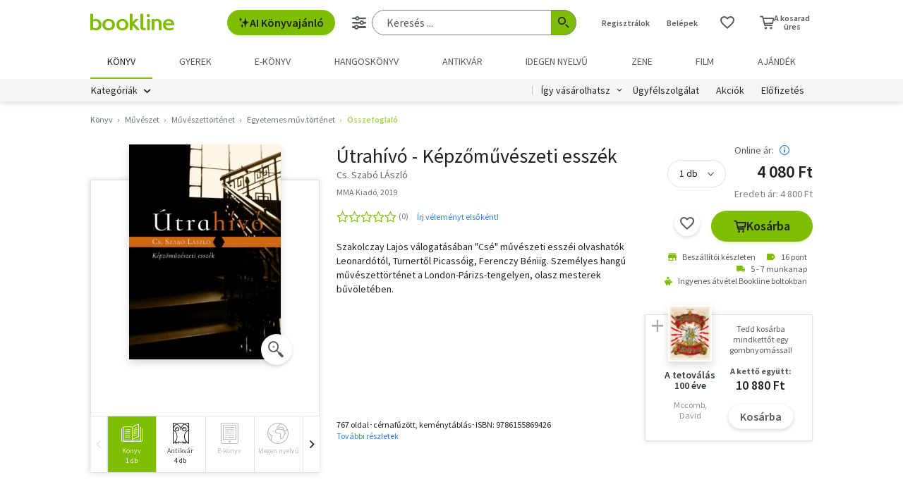

--- FILE ---
content_type: text/html; charset=utf-8
request_url: https://www.google.com/recaptcha/api2/aframe
body_size: -84
content:
<!DOCTYPE HTML><html><head><meta http-equiv="content-type" content="text/html; charset=UTF-8"></head><body><script nonce="ZApODWzthRMJxw_02KDeOw">/** Anti-fraud and anti-abuse applications only. See google.com/recaptcha */ try{var clients={'sodar':'https://pagead2.googlesyndication.com/pagead/sodar?'};window.addEventListener("message",function(a){try{if(a.source===window.parent){var b=JSON.parse(a.data);var c=clients[b['id']];if(c){var d=document.createElement('img');d.src=c+b['params']+'&rc='+(localStorage.getItem("rc::a")?sessionStorage.getItem("rc::b"):"");window.document.body.appendChild(d);sessionStorage.setItem("rc::e",parseInt(sessionStorage.getItem("rc::e")||0)+1);localStorage.setItem("rc::h",'1764743813503');}}}catch(b){}});window.parent.postMessage("_grecaptcha_ready", "*");}catch(b){}</script></body></html>